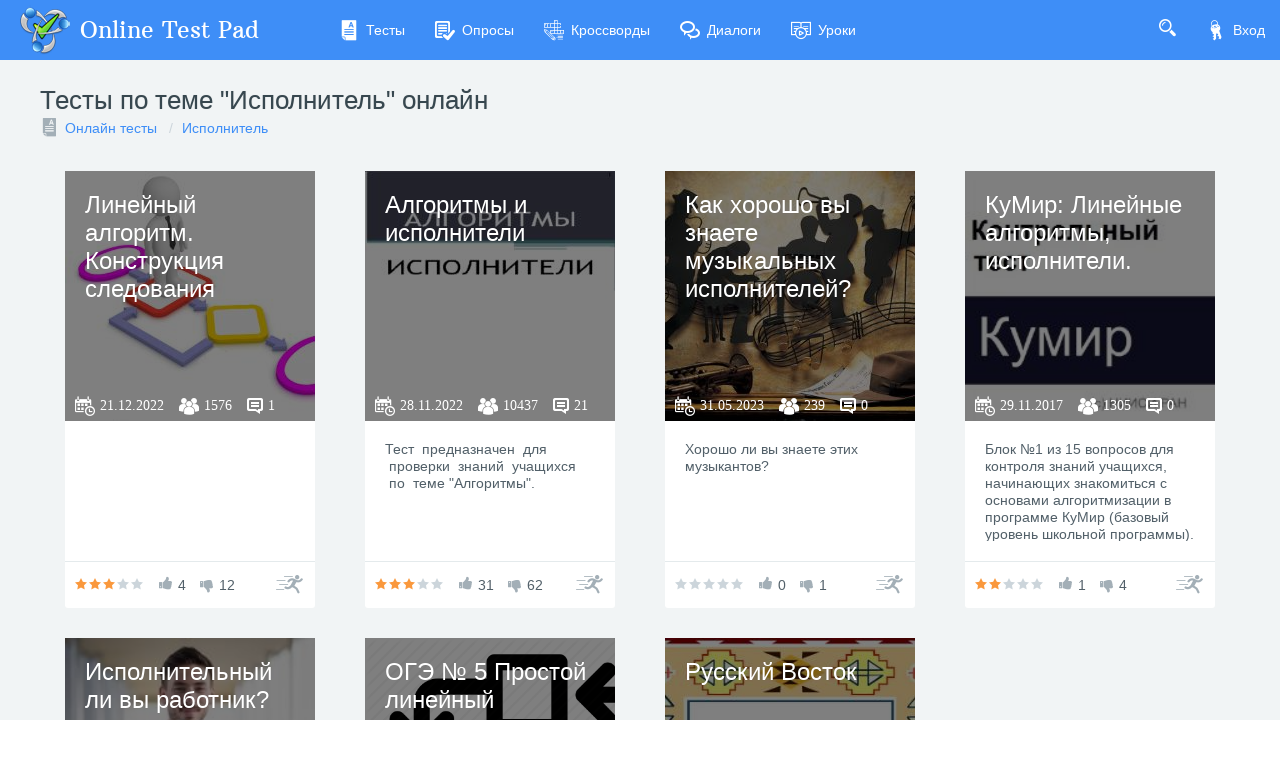

--- FILE ---
content_type: text/html; charset=utf-8
request_url: https://onlinetestpad.com/ru/tests/executor
body_size: 5420
content:
<!DOCTYPE html>
<html lang="ru">
<head>
    <meta name="viewport" content="width=device-width, initial-scale=1.0, user-scalable=0, minimal-ui">
    <title>Тесты по теме "Исполнитель"  онлайн | Online Test Pad</title>
    <meta name="description" content="У нас вы можете пройти все Тесты по теме "Исполнитель"  онлайн быстро и бесплатно. Результат получите сразу. Всегда ваш Online Test Pad )" />
    <meta name="keywords" content="Тесты по теме Исполнитель  онлайн" />
    <link rel="stylesheet" href="https://cdn-ya.onlinetestpad.net/css/bootstrap.min.css?1768770116000">
    <link rel="stylesheet" href="https://cdn-ya.onlinetestpad.net/css/bootstrap-extend.min.css?1768770116000">
    <link rel="stylesheet" href="https://cdn-ya.onlinetestpad.net/css/remark.min.css?1768770116000">
    <link rel="stylesheet" href="https://cdn-ya.onlinetestpad.net/css/remark-public.css?1768770116000">
    <link rel="stylesheet" href="https://cdn-ya.onlinetestpad.net/css/icons/style.css?1768770116000">
    <script src="https://cdn-ya.onlinetestpad.net/js/jquery-3.4.1.min.js?1768770116000"></script>
    
    <!-- Yandex.RTB -->
    <script>window.yaContextCb=window.yaContextCb||[]</script>
    <script src="https://yandex.ru/ads/system/context.js" async></script>
</head>
<body class="site-navbar-small site-menubar-hide">
    <div id="site-search-panel" class="site-search-panel animation-slide-top">
    <form action="/ru/search">
        <input type="hidden" name="searchid" value="2370805">
        <div class="input-search">
            <button type="submit" class="input-search-btn">
                <i class="icon icon-search"></i>
            </button>
            <input type="text" name="text" class="form-control" placeholder="Что ищем?" autocomplete="off" />
        </div>
    </form>
    <button class="btn btn-pure btn-default btn-icon" onclick="hideSiteSearch()">
        <i class="icon-cross"></i>
    </button>
</div>
<nav class="site-navbar navbar navbar-default navbar-inverse ">
    <ul class="nav navbar-toolbar navbar-toolbar-user">
        <li class="nav-item">
            <a class="nav-link navbar-search" onclick="return showSiteSearch()" href="#">
                <i class="icon-search" aria-hidden="true"></i>
            </a>
        </li>
        <!-- Тут дожен быть блок меню -->
            <li class="nav-item">
                <a class="nav-link nav-link-login" href="/ru/account/login?ReturnUrl=/ru/tests/executor" rel="nofollow">
                    <i class="icon-keys nav-link-icon"></i>
                    Вход
                </a>
            </li>
    </ul>
    <div class="navbar-header">
        <div class="dropdown navbar-toggler-left">
            <button type="button" class="navbar-toggler hamburger hided" data-toggle="dropdown">
                <span class="hamburger-bar"></span>
            </button>
            <div class="dropdown-menu dropdown-menu-bullet animation-slide-bottom" style="margin: 7px 0 0 6px;">
                <a href="/ru/tests" class="dropdown-item">
                    <i class="icon icon-exam"></i>
                    Тесты
                </a>
                <a href="/ru/surveys" class="dropdown-item">
                    <i class="icon icon-survey"></i>
                    Опросы
                </a>
                <a href="/ru/crosswords" class="dropdown-item">
                    <i class="icon icon-crossword"></i>
                    Кроссворды
                </a>
                <a href="/ru/dialogs" class="dropdown-item">
                    <i class="icon icon-communication"></i>
                    Диалоги
                </a>
                <a href="/ru/lessons" class="dropdown-item">
                    <i class="icon icon-lesson"></i>
                    Уроки
                </a>
            </div>
        </div>
        <a class="navbar-brand navbar-brand-center" href="/ru">
            <img class="navbar-brand-logo navbar-brand-logo-normal" src="https://cdn-ya.onlinetestpad.net/images/site/logo/logo50.png?1768770116000" title="Online Test Pad">
            <span class="navbar-brand-text hidden-xs-down"> Online Test Pad</span>
        </a>
    </div>
    <div class="navbar-container container-fluid">
        <div class="navbar-collapse navbar-collapse-toolbar collapse">
            <ul class="nav navbar-toolbar">
                <li class="nav-item">
                    <a href="/ru/tests" class="nav-link">
                        <i class="icon-exam nav-link-icon"></i>
                        Тесты
                    </a>
                </li>
                <li class="nav-item">
                    <a href="/ru/surveys" class="nav-link">
                        <i class="icon-survey nav-link-icon"></i>
                        Опросы
                    </a>
                </li>
                <li class="nav-item">
                    <a href="/ru/crosswords" class="nav-link">
                        <i class="icon-crossword nav-link-icon"></i>
                        Кроссворды
                    </a>
                </li>
                <li class="nav-item d-md-none d-lg-block">
                    <a href="/ru/dialogs" class="nav-link">
                        <i class="icon-communication nav-link-icon"></i>
                        Диалоги
                    </a>
                </li>
                <li class="nav-item d-md-none d-lg-none d-xl-block">
                    <a href="/ru/lessons" class="nav-link">
                        <i class="icon-lesson nav-link-icon"></i>
                        Уроки
                    </a>
                </li>
                <li class="nav-item nav-item-extra-dropdown dropdown d-none d-sm-none d-md-block d-xl-none">
                    <a href="#" class="nav-link" data-toggle="dropdown">
                        <i class="icon-arrowdown"></i>
                    </a>
                    <div class="dropdown-menu dropdown-menu-right animation-scale-up">
                        <a href="/ru/dialogs" class="dropdown-item d-md-block d-lg-none">
                            <i class="icon icon-communication"></i>
                            Диалоги
                        </a>
                        <a href="/ru/lessons" class="dropdown-item d-lg-block">
                            <i class="icon icon-lesson"></i>
                            Уроки
                        </a>
                    </div>
                </li>
            </ul>
        </div>
    </div>
</nav>

    <div class="page">
            <div class="page-header">
                <div class="center-container">
                    <h1 class="page-title">
                        Тесты по теме "Исполнитель"  онлайн
                    </h1>

<ol class="breadcrumb">
    <li class="breadcrumb-item">
            <i class="icon-exam blue-grey-400"></i>
        <a href="/ru/tests">Онлайн тесты</a>
    </li>
        <li class="breadcrumb-item">
            <a href="/ru/tests/executor">Исполнитель</a>
        </li>
</ol>                </div>
            </div>
        <div class="page-content" style="">
            

<div class="center-container">
    <div class="container-fluid">
        
<div id="auto-load-items-list" class="auto-load-items-list">
            <ul class="blocks-lg-4 blocks-md-3 blocks-sm-2 blocks-100">
                    <li>
                        <div class="card card-item-box">
    <div class="overlay overlay-hover">
        <img class="overlay-figure overlay-spin" src="https://images-cdn.onlinetestpad.net/fb/94/e23a3f924c57bc827547efb2bf6c.jpg" />
        <div class="overlay-panel overlay-background">
            <h3>
                <a href="/ru/testview/1715169-linejnyj-algoritm-konstrukciya-sledovaniya">Линейный алгоритм. Конструкция следования</a>
            </h3>
            <div class="info">
                <i class="icon-calendar"><span>21.12.2022</span></i>
                <i class="icon-users"><span>1576</span></i>
                <i class="icon-comments"><span>1</span></i>
            </div>
        </div>
    </div>
    <div class="card-block">
        <p class="card-text">                                                                                                                                                                                                             </p>
    </div>
    <div class="card-footer card-footer-transparent card-footer-bordered d-flex">
        <div class="rating rating-sm" data-toggle="tooltip" title="Рейтинг: 2.6">
            <i class="icon icon-star-f orange-400"></i>
            <i class="icon icon-star-f orange-400"></i>
            <i class="icon icon-star-f orange-400"></i>
            <i class="icon icon-star-f "></i>
            <i class="icon icon-star-f "></i>
        </div>
        <div class="like">
            <i class="icon-like"></i>
            <span>4</span>
        </div>
        <div class="like dislike">
            <i class="icon-dislike"></i>
            <span>12</span>
        </div>
        <a class="btn btn-default btn-pure btn-icon" href="/ru/test/1715169-linejnyj-algoritm-konstrukciya-sledovaniya">
            <i class="icon-runer"></i>
        </a>
    </div>
</div>
                    </li>
                    <li>
                        <div class="card card-item-box">
    <div class="overlay overlay-hover">
        <img class="overlay-figure overlay-spin" src="https://images-cdn.onlinetestpad.net/41/38/4454f5a14d249dc7d0ce26ad5c0b.jpg" />
        <div class="overlay-panel overlay-background">
            <h3>
                <a href="/ru/testview/1654946-algoritmy-i-ispolniteli">Алгоритмы и исполнители</a>
            </h3>
            <div class="info">
                <i class="icon-calendar"><span>28.11.2022</span></i>
                <i class="icon-users"><span>10437</span></i>
                <i class="icon-comments"><span>21</span></i>
            </div>
        </div>
    </div>
    <div class="card-block">
        <p class="card-text">Тест  предназначен  для  проверки  знаний  учащихся  по  теме "Алгоритмы".</p>
    </div>
    <div class="card-footer card-footer-transparent card-footer-bordered d-flex">
        <div class="rating rating-sm" data-toggle="tooltip" title="Рейтинг: 2.6">
            <i class="icon icon-star-f orange-400"></i>
            <i class="icon icon-star-f orange-400"></i>
            <i class="icon icon-star-f orange-400"></i>
            <i class="icon icon-star-f "></i>
            <i class="icon icon-star-f "></i>
        </div>
        <div class="like">
            <i class="icon-like"></i>
            <span>31</span>
        </div>
        <div class="like dislike">
            <i class="icon-dislike"></i>
            <span>62</span>
        </div>
        <a class="btn btn-default btn-pure btn-icon" href="/ru/test/1654946-algoritmy-i-ispolniteli">
            <i class="icon-runer"></i>
        </a>
    </div>
</div>
                    </li>
                    <li>
                        <div class="card card-item-box">
    <div class="overlay overlay-hover">
        <img class="overlay-figure overlay-spin" src="https://images-cdn.onlinetestpad.net/74/1d/08dcd84d4408ab4d99b8faae6788.jpg" />
        <div class="overlay-panel overlay-background">
            <h3>
                <a href="/ru/testview/2029075-kak-khorosho-vy-znaete-muzykalnykh-ispolnitelej">Как хорошо вы знаете музыкальных исполнителей?</a>
            </h3>
            <div class="info">
                <i class="icon-calendar"><span>31.05.2023</span></i>
                <i class="icon-users"><span>239</span></i>
                <i class="icon-comments"><span>0</span></i>
            </div>
        </div>
    </div>
    <div class="card-block">
        <p class="card-text">Хорошо ли вы знаете этих музыкантов?
 </p>
    </div>
    <div class="card-footer card-footer-transparent card-footer-bordered d-flex">
        <div class="rating rating-sm" data-toggle="tooltip" title="Рейтинг: 0">
            <i class="icon icon-star-f "></i>
            <i class="icon icon-star-f "></i>
            <i class="icon icon-star-f "></i>
            <i class="icon icon-star-f "></i>
            <i class="icon icon-star-f "></i>
        </div>
        <div class="like">
            <i class="icon-like"></i>
            <span>0</span>
        </div>
        <div class="like dislike">
            <i class="icon-dislike"></i>
            <span>1</span>
        </div>
        <a class="btn btn-default btn-pure btn-icon" href="/ru/test/2029075-kak-khorosho-vy-znaete-muzykalnykh-ispolnitelej">
            <i class="icon-runer"></i>
        </a>
    </div>
</div>
                    </li>
                    <li>
                        <div class="card card-item-box">
    <div class="overlay overlay-hover">
        <img class="overlay-figure overlay-spin" src="https://images-cdn.onlinetestpad.net/90/45/73b7e52f47e3926e5f990ad59435.jpg" />
        <div class="overlay-panel overlay-background">
            <h3>
                <a href="/ru/testview/82582-kumir-linejnye-algoritmy-ispolniteli">КуМир: Линейные алгоритмы, исполнители.</a>
            </h3>
            <div class="info">
                <i class="icon-calendar"><span>29.11.2017</span></i>
                <i class="icon-users"><span>1305</span></i>
                <i class="icon-comments"><span>0</span></i>
            </div>
        </div>
    </div>
    <div class="card-block">
        <p class="card-text">Блок №1 из 15 вопросов для контроля знаний учащихся, начинающих знакомиться с основами алгоритмизации в программе КуМир (базовый уровень школьной программы).</p>
    </div>
    <div class="card-footer card-footer-transparent card-footer-bordered d-flex">
        <div class="rating rating-sm" data-toggle="tooltip" title="Рейтинг: 2.3">
            <i class="icon icon-star-f orange-400"></i>
            <i class="icon icon-star-f orange-400"></i>
            <i class="icon icon-star-f "></i>
            <i class="icon icon-star-f "></i>
            <i class="icon icon-star-f "></i>
        </div>
        <div class="like">
            <i class="icon-like"></i>
            <span>1</span>
        </div>
        <div class="like dislike">
            <i class="icon-dislike"></i>
            <span>4</span>
        </div>
        <a class="btn btn-default btn-pure btn-icon" href="/ru/test/82582-kumir-linejnye-algoritmy-ispolniteli">
            <i class="icon-runer"></i>
        </a>
    </div>
</div>
                    </li>
                    <li>
                        <div class="card card-item-box">
    <div class="overlay overlay-hover">
        <img class="overlay-figure overlay-spin" src="https://images-cdn.onlinetestpad.net/8c/3f/fcc3506a42fcba323017436abc17.jpg" />
        <div class="overlay-panel overlay-background">
            <h3>
                <a href="/ru/testview/111749-ispolnitelnyj-li-vy-rabotnik">Исполнительный ли вы работник?</a>
            </h3>
            <div class="info">
                <i class="icon-calendar"><span>22.06.2018</span></i>
                <i class="icon-users"><span>50</span></i>
                <i class="icon-comments"><span>0</span></i>
            </div>
        </div>
    </div>
    <div class="card-block">
        <p class="card-text">Об исполнительном и ответственном подчинённом мечтает, несомненно, каждый начальник. А насколько исполнительны вы? Можно ли, исходя из данного критерия, назвать вас ценным работником? Пройдите тест и узнайте. </p>
    </div>
    <div class="card-footer card-footer-transparent card-footer-bordered d-flex">
        <div class="rating rating-sm" data-toggle="tooltip" title="Рейтинг: 0">
            <i class="icon icon-star-f "></i>
            <i class="icon icon-star-f "></i>
            <i class="icon icon-star-f "></i>
            <i class="icon icon-star-f "></i>
            <i class="icon icon-star-f "></i>
        </div>
        <div class="like">
            <i class="icon-like"></i>
            <span>0</span>
        </div>
        <div class="like dislike">
            <i class="icon-dislike"></i>
            <span>0</span>
        </div>
        <a class="btn btn-default btn-pure btn-icon" href="/ru/test/111749-ispolnitelnyj-li-vy-rabotnik">
            <i class="icon-runer"></i>
        </a>
    </div>
</div>
                    </li>
                    <li>
                        <div class="card card-item-box">
    <div class="overlay overlay-hover">
        <img class="overlay-figure overlay-spin" src="https://images-cdn.onlinetestpad.net/a0/aa/1c46ed1149b888b2ae0b2e7d342b.png" />
        <div class="overlay-panel overlay-background">
            <h3>
                <a href="/ru/testview/647629-oge-5-prostoj-linejnyj-algoritm-dlya-formalnogo-ispolnitelya">ОГЭ № 5 Простой линейный алгоритм для формального исполнителя</a>
            </h3>
            <div class="info">
                <i class="icon-calendar"><span>30.11.2020</span></i>
                <i class="icon-users"><span>767</span></i>
                <i class="icon-comments"><span>0</span></i>
            </div>
        </div>
    </div>
    <div class="card-block">
        <p class="card-text">Тест предназначен для тренировки заданий на тему "Простой линейный алгоритм для формального исполнителя"</p>
    </div>
    <div class="card-footer card-footer-transparent card-footer-bordered d-flex">
        <div class="rating rating-sm" data-toggle="tooltip" title="Рейтинг: 5">
            <i class="icon icon-star-f orange-400"></i>
            <i class="icon icon-star-f orange-400"></i>
            <i class="icon icon-star-f orange-400"></i>
            <i class="icon icon-star-f orange-400"></i>
            <i class="icon icon-star-f orange-400"></i>
        </div>
        <div class="like">
            <i class="icon-like"></i>
            <span>1</span>
        </div>
        <div class="like dislike">
            <i class="icon-dislike"></i>
            <span>1</span>
        </div>
        <a class="btn btn-default btn-pure btn-icon" href="/ru/test/647629-oge-5-prostoj-linejnyj-algoritm-dlya-formalnogo-ispolnitelya">
            <i class="icon-runer"></i>
        </a>
    </div>
</div>
                    </li>
                    <li>
                        <div class="card card-item-box">
    <div class="overlay overlay-hover">
        <img class="overlay-figure overlay-spin" src="https://images-cdn.onlinetestpad.net/24/89/939160ba46ccbfffb0cadaffc510.jpg" />
        <div class="overlay-panel overlay-background">
            <h3>
                <a href="/ru/testview/1654486-russkij-vostok">Русский Восток</a>
            </h3>
            <div class="info">
                <i class="icon-calendar"><span>27.11.2022</span></i>
                <i class="icon-users"><span>333</span></i>
                <i class="icon-comments"><span>0</span></i>
            </div>
        </div>
    </div>
    <div class="card-block">
        <p class="card-text">Вашему вниманию представлен тест по музыке на тему "Русский Восток". Время прохождения теста-10 минут. </p>
    </div>
    <div class="card-footer card-footer-transparent card-footer-bordered d-flex">
        <div class="rating rating-sm" data-toggle="tooltip" title="Рейтинг: 0">
            <i class="icon icon-star-f "></i>
            <i class="icon icon-star-f "></i>
            <i class="icon icon-star-f "></i>
            <i class="icon icon-star-f "></i>
            <i class="icon icon-star-f "></i>
        </div>
        <div class="like">
            <i class="icon-like"></i>
            <span>0</span>
        </div>
        <div class="like dislike">
            <i class="icon-dislike"></i>
            <span>0</span>
        </div>
        <a class="btn btn-default btn-pure btn-icon" href="/ru/test/1654486-russkij-vostok">
            <i class="icon-runer"></i>
        </a>
    </div>
</div>
                    </li>
            </ul>
    <div class="auto-load-next">
        <button class="btn btn-primary btn-outline btn-round">
            Загрузить еще
        </button>
    </div>
</div>
    </div>
</div>

<div class="mt-25">
    <!-- Yandex.RTB R-A-87094-47 -->
    <div id="yandex_rtb_R-A-87094-47"></div>
    <script>
        window.yaContextCb.push(() => {
            Ya.Context.AdvManager.render({
                renderTo: 'yandex_rtb_R-A-87094-47',
                blockId: 'R-A-87094-47'
            })
        })</script>
</div>


        </div>
        <div id="dGlobalModal" class="modal" tabindex="-1" role="dialog"></div>
    </div>
    <footer class="site-footer">
    <div class="site-footer__links">
        <div class="center-container">
            <div class="container-fluid">
                <div class="row">
                    <div class="col-md-4 col-sm-6">
                        <ul>
                            <li>
                                <div class="languages dropup">
    <div class="current" data-toggle="dropdown">
        <img src="https://cdn-ya.onlinetestpad.net/images/flags/ruRU.gif?1768770116000" /><span>Русский</span>
    </div>
    <div class="dropdown-menu dropdown-menu-bullet">
            <a href="/ru" class="dropdown-item">
                <img src="https://cdn-ya.onlinetestpad.net/images/flags/ruRU.gif?1768770116000" /><span>Русский</span>
            </a>
            <a href="/en" class="dropdown-item">
                <img src="https://cdn-ya.onlinetestpad.net/images/flags/enUS.gif?1768770116000" /><span>English</span>
            </a>
            <a href="/ua" class="dropdown-item">
                <img src="https://cdn-ya.onlinetestpad.net/images/flags/uaUA.gif?1768770116000" /><span>Український</span>
            </a>
            <a href="/by" class="dropdown-item">
                <img src="https://cdn-ya.onlinetestpad.net/images/flags/byBY.png?1768770116000" /><span>Беларускі</span>
            </a>
    </div>
</div>

                            </li>
                            <li>
                                <i class="icon-help"></i>
                                <a href="/ru/help">Справка</a>
                            </li>
                            <li>
                                <i class="icon-commentedit"></i>
                                <a href="#" onclick="return showFeedbackForm('ru')">Форма обратной связи</a>
                            </li>
                            <li>
                                <i class="icon-email"></i>
                                <a href="mailto:support@onlinetestpad.com">Написать нам</a>
                            </li>
                        </ul>
                    </div>
                    <div class="col-md-8 col-sm-6">
                        <div class="row">
                            <div class="col-md-6 col-sm-12">
                                <ul>
                                    <li>
                                        <i class="icon-exam"></i>
                                        <a href="/ru/testmaker">Конструктор тестов</a>
                                    </li>
                                    <li>
                                        <i class="icon-survey"></i>
                                        <a href="/ru/surveymaker">Конструктор опросов</a>
                                    </li>
                                    <li>
                                        <i class="icon-crossword"></i>
                                        <a href="/ru/crosswordmaker">Конструктор кроссвордов</a>
                                    </li>
                                </ul>
                            </div>
                            <div class="col-md-6 col-sm-12">
                                <ul>
                                    <li>
                                        <i class="icon-tasks"></i>
                                        <a href="/ru/dialogmaker">Диалоговые тренажёры</a>
                                    </li>
                                    <li>
                                        <i class="icon-communication"></i>
                                        <a href="/ru/taskmaker">Комплексные задания</a>
                                    </li>
                                    <li>
                                        <i class="icon-office"></i>
                                        <a href="/ru/lms">Система Дистанционного Обучения</a>
                                    </li>
                                </ul>
                            </div>
                        </div>
                    </div>
                </div>
            </div>
        </div>
    </div>
    <div class="site-footer__copyright">
        <div class="center-container">
            <div class="container-fluid">
                <div class="row">
                    <div class="col-md-7">
                        <span>2011 - 2026</span>
                        <span>Online Test Pad</span>
                        <a href="/ru/terms">Соглашение об использовании</a>
                        <a href="/ru/privacypolicy">Политика конфиденциальности</a>
                    </div>
                    <div class="col-md-5 ctrl-enter hidden-sm-down">
                        <span>Нашли ошибку?</span><span>Выделите её</span><span>и нажмите</span>
                        <b>Ctrl</b><span>+</span><b>Enter</b>
                    </div>
                </div>
            </div>
        </div>
    </div>
</footer>
<div id="scrollTopAction" class="site-action go-top-action animation-fade">
    <button class="site-action-toggle btn-raised btn btn-default btn-floating">
        <i class="icon-arrowdown"></i>
    </button>
</div>
    <script src="https://cdn-ya.onlinetestpad.net/js/popper.min.js?1768770116000"></script>
    <script src="https://cdn-ya.onlinetestpad.net/js/bootstrap-4.1.3.min.js?1768770116000"></script>
    <script src="https://cdn-ya.onlinetestpad.net/js/public.js?1768770116000"></script>
    
    <script>
        $('#auto-load-items-list').autoLoadItems();
    </script>

<script>
    $('[data-toggle="tooltip"]').tooltip(); $('[data-toggle="dropdown"]').dropdown();
    $('#scrollTopAction').scrollTopAction();
</script>
    <script>
    setTimeout(function() {
        $.get("/home/pageloaded", function (data) { });
    }, 250);
</script>
    <!-- Yandex.Metrika counter -->
    <script type="text/javascript"> (function (d, w, c) { (w[c] = w[c] || []).push(function () { try { w.yaCounter33939084 = new Ya.Metrika({ id: 33939084, clickmap: true, trackLinks: true, accurateTrackBounce: true, webvisor: true, trackHash: true, ut: "noindex" }); } catch (e) { } }); var n = d.getElementsByTagName("script")[0], s = d.createElement("script"), f = function () { n.parentNode.insertBefore(s, n); }; s.type = "text/javascript"; s.async = true; s.src = "https://mc.yandex.ru/metrika/watch.js"; if (w.opera == "[object Opera]") { d.addEventListener("DOMContentLoaded", f, false); } else { f(); } })(document, window, "yandex_metrika_callbacks");</script><noscript><div><img src="https://mc.yandex.ru/watch/33939084?ut=noindex" style="position:absolute; left:-9999px;" alt="" /></div></noscript>
    <!-- /Yandex.Metrika counter -->
</body>
</html>
